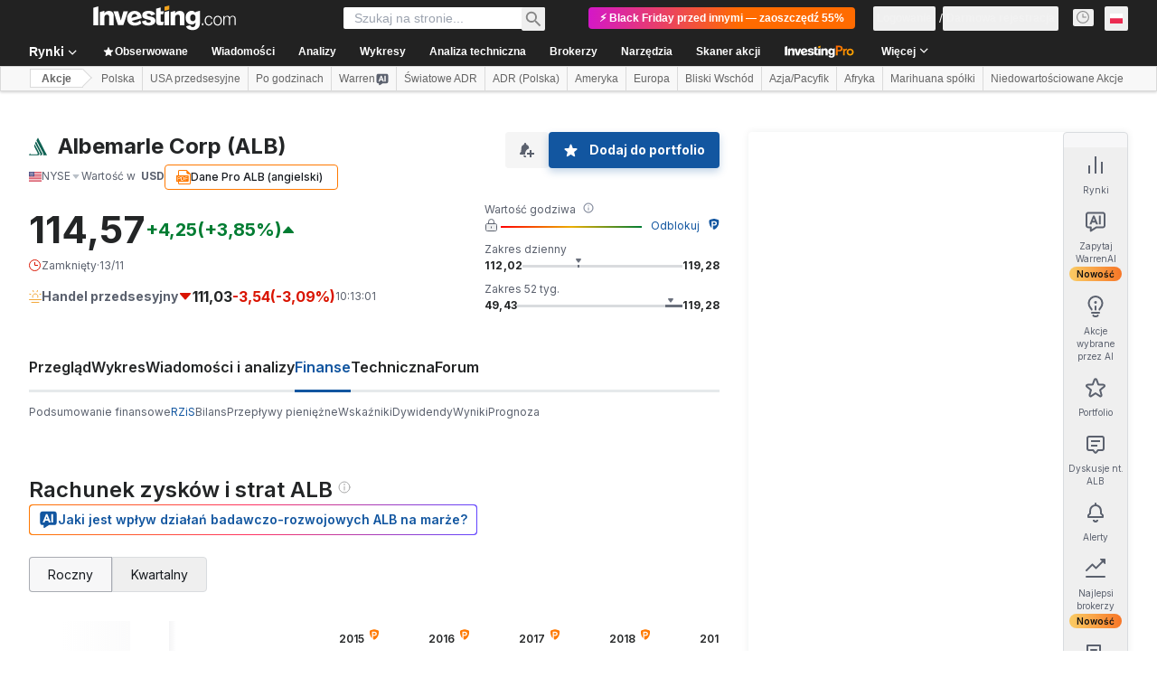

--- FILE ---
content_type: application/javascript
request_url: https://promos.investing.com/eu-a4flkt7l2b/z9gd/800129/pl.investing.com/jsonp/z?cb=1763112279202&dre=l&callback=jQuery112409594450208086993_1763112279108&_=1763112279109
body_size: 1078
content:
jQuery112409594450208086993_1763112279108({"success":true,"response":"[base64].xQ1JC1LAlKg.2pEEpnCkABJeAA9ABWAD8QgyXgQbKreOyAG5yzhygBmcqWzRCrEOZzEupQ4xNsAAKgclrAGQAlMT.MQodlgOVobVU2By.7agCOlK6DIAQlJCrN2VB2KL-f9WAKagKoJT2AzPjU0GIwuyUAGpHSoHLWKw5cI5QcGcaoBkzrHYHSagGQ.8dZxOAKg5KpVBi5xddSlnTOAyACLwWYoMRLTmp0ucdOceP.OR0.1QDdQAAelKWAdmoub.3TcjlNSVvDu2jURFj3fGcqgIqgx6kcogBpN8npAEllAKXUWlkAl41YfV.i6UUhVYIUgzLAUlj7ThU1mJkWTZWNaVYYQGTMEBCSAA","dre":"l"});

--- FILE ---
content_type: application/javascript
request_url: https://cdn.investing.com/x/407d2d8/_next/static/chunks/2115.ddecf8e564a7b72f.js
body_size: 1813
content:
"use strict";(self.webpackChunk_N_E=self.webpackChunk_N_E||[]).push([[2115],{94496:(n,t,o)=>{o.r(t),o.d(t,{default:()=>M});var e=o(37876),i=o(14232),_=o(56829),a=o(65824),s=o(52324),r=o(60332),m=o(76355),l=o(15039),p=o.n(l),d=o(16542),c=o(48329),f=o(26815),u=o.n(f),N=o(74300),g=o(61214),h=o(66023);let b={total_revenues_standard:{options:{indent:!1,fontNormal:!1}},total_revenues_growth_standard:{options:{indent:!0,fontNormal:!0}},cost_of_revenues:{options:{indent:!1,fontNormal:!0}},gross_profit:{options:{indent:!1,fontNormal:!1}},gross_profit_growth:{options:{indent:!0,fontNormal:!0}},gross_profit_margin:{options:{indent:!0,fontNormal:!0}},other_operating_expenses_total:{options:{indent:!1,fontNormal:!1},children:[{name:"other_operating_expenses_total_growth",summary:!1},{name:"r_and_d_expenses",summary:!1},{name:"selling_general_and_admin_expenses_summary_subtotal",summary:!1},{name:"other_operating_expenses",summary:!1}]},operating_income:{options:{indent:!1,fontNormal:!1}},operating_income_growth:{options:{indent:!0,fontNormal:!0}},ebit_margin_percent:{options:{indent:!1,fontNormal:!0}},net_interest_expenses:{options:{indent:!1,fontNormal:!0}},net_interest_expenses_growth:{options:{indent:!0,fontNormal:!0}},interest_expense_total:{options:{indent:!1,fontNormal:!0}},interest_and_investment_income:{options:{indent:!1,fontNormal:!0}},other_non_operating_expenses_total:{options:{indent:!1,fontNormal:!0}},ebt_excl_unusual_items:{options:{indent:!1,fontNormal:!1}},gain_loss_on_sale_of_assets:{options:{indent:!1,fontNormal:!0}},other_unusual_items_total:{options:{indent:!1,fontNormal:!0}},ebt_incl_unusual_items:{options:{indent:!1,fontNormal:!1}},ebt_incl_unusual_items_ebt_growth:{options:{indent:!0,fontNormal:!0}},ebt_incl_unusual_items_ebt_margin:{options:{indent:!0,fontNormal:!0}},income_tax_expense:{options:{indent:!1,fontNormal:!0}},net_income_to_company:{options:{indent:!1,fontNormal:!0}},minority_interest:{options:{indent:!1,fontNormal:!0}},net_income:{options:{indent:!1,fontNormal:!1}},net_income_growth:{options:{indent:!0,fontNormal:!0}},net_income_margin:{options:{indent:!0,fontNormal:!0}},preferred_dividend_and_other_adjustments:{options:{indent:!1,fontNormal:!0}},net_income_to_common_excl_extra_items:{options:{indent:!1,fontNormal:!0}},basic_eps_continuing_operations:{options:{indent:!1,fontNormal:!0}},basic_eps_continuing_operations_growth:{options:{indent:!0,fontNormal:!0}},diluted_eps_continuing_operations:{options:{indent:!1,fontNormal:!1}},diluted_eps_continuing_operations_growth:{options:{indent:!0,fontNormal:!0}},basic_weighted_average_shares_outstanding:{options:{indent:!1,fontNormal:!0}},diluted_weighted_average_shares_outstanding:{options:{indent:!1,fontNormal:!0}},dividend_per_share:{options:{indent:!1,fontNormal:!0}},dividend_per_share_growth:{options:{indent:!0,fontNormal:!0}},ebitda:{options:{indent:!1,fontNormal:!1}},ebitda_growth:{options:{indent:!0,fontNormal:!0}},ebitda_margin:{options:{indent:!0,fontNormal:!0}},ebit:{options:{indent:!1,fontNormal:!0}}},x={interest_income_total_bank_template:{options:{indent:!1,fontNormal:!1}},interest_income_total_bank_template_growth:{options:{indent:!0,fontNormal:!0}},interest_expense_total_bank_template:{options:{indent:!1,fontNormal:!0}},interest_expense_total_bank_template_growth:{options:{indent:!0,fontNormal:!0}},net_interest_income_bank_template:{options:{indent:!1,fontNormal:!0}},net_interest_income_bank_template_growth:{options:{indent:!0,fontNormal:!0}},provision_for_loan_losses_bank_brok_fs_template:{options:{indent:!1,fontNormal:!0}},provision_for_loan_losses_bank_brok_fs_template_growth:{options:{indent:!0,fontNormal:!0}},net_interest_income_after_provision:{options:{indent:!1,fontNormal:!1}},net_interest_income_after_provision_growth:{options:{indent:!0,fontNormal:!0}},non_interest_income_total_bank_template:{options:{indent:!1,fontNormal:!0}},non_interest_expense_total_bank_template:{options:{indent:!1,fontNormal:!0}},ebt_excl_unusual_items_template_specific:{options:{indent:!1,fontNormal:!1}},ebt_excl_unusual_items_template_specific_growth:{options:{indent:!0,fontNormal:!0}},ebt_excl_non_recurring_items_margin:{options:{indent:!0,fontNormal:!0}},unusual_expense:{options:{indent:!1,fontNormal:!0}},ebt_incl_unusual_items:{options:{indent:!1,fontNormal:!1}},ebt_incl_unusual_items_ebt_growth:{options:{indent:!0,fontNormal:!0}},ebt_margin:{options:{indent:!0,fontNormal:!0}},income_tax_expense:{options:{indent:!1,fontNormal:!0}},net_income_to_company:{options:{indent:!1,fontNormal:!0}},minority_interest:{options:{indent:!1,fontNormal:!0}},net_income:{options:{indent:!1,fontNormal:!1}},net_income_growth:{options:{indent:!0,fontNormal:!0}},net_income_margin:{options:{indent:!0,fontNormal:!0}},preferred_dividend_and_other_adjustments:{options:{indent:!1,fontNormal:!0}},net_income_to_common_excl_extra_items:{options:{indent:!1,fontNormal:!1}},basic_eps_continuing_operations:{options:{indent:!1,fontNormal:!0}},basic_eps_continuing_operations_growth:{options:{indent:!0,fontNormal:!0}},diluted_eps_continuing_operations:{options:{indent:!1,fontNormal:!1}},diluted_eps_continuing_operations_growth:{options:{indent:!0,fontNormal:!0}},basic_weighted_average_shares_outstanding:{options:{indent:!1,fontNormal:!0}},diluted_weighted_average_shares_outstanding:{options:{indent:!1,fontNormal:!0}},dividend_per_share:{options:{indent:!1,fontNormal:!0}},dividend_per_share_growth:{options:{indent:!0,fontNormal:!0}}},w={total_revenues_template_specific:{options:{indent:!1,fontNormal:!1},children:[{name:"total_revenues_growth",summary:!1},{name:"premiums_and_annuity_revenues",summary:!1},{name:"total_interest_and_dividend_income",summary:!1},{name:"other_revenues_summary_subtotal_template_specific",summary:!1}]},total_operating_expenses_template_specific:{options:{indent:!1,fontNormal:!1},children:[{name:"operating_expenses_growth",summary:!1},{name:"policy_benefits",summary:!1},{name:"policy_acquisition_underwriting_costs_total",summary:!1},{name:"other_operating_expenses_total_template_specific",summary:!1}]},operating_income_bank_brok_fs_template:{options:{indent:!1,fontNormal:!1}},operating_income_bank_brok_fs_template_growth:{options:{indent:!0,fontNormal:!0}},ebit_margin_percent:{options:{indent:!0,fontNormal:!0}},interest_expense_total_template_specific:{options:{indent:!1,fontNormal:!0}},other_non_operating_expenses_total_template_specific:{options:{indent:!1,fontNormal:!0}},ebt_excl_unusual_items_template_specific:{options:{indent:!1,fontNormal:!1}},ebt_excl_unusual_items_template_specific_growth:{options:{indent:!0,fontNormal:!0}},merger_restructuring_charges_template_specific:{options:{indent:!1,fontNormal:!0}},gain_loss_on_sale_of_assets_template_specific:{options:{indent:!1,fontNormal:!0}},other_unusual_items_total_template_specific:{options:{indent:!1,fontNormal:!0}},ebt_incl_unusual_items:{options:{indent:!1,fontNormal:!1}},ebt_incl_unusual_items_ebt_growth:{options:{indent:!0,fontNormal:!0}},income_tax_expense:{options:{indent:!1,fontNormal:!0}},net_income_to_company:{options:{indent:!1,fontNormal:!0}},minority_interest:{options:{indent:!1,fontNormal:!0}},net_income:{options:{indent:!1,fontNormal:!1}},net_income_growth:{options:{indent:!0,fontNormal:!0}},net_income_margin:{options:{indent:!0,fontNormal:!0}},preferred_dividend_and_other_adjustments:{options:{indent:!1,fontNormal:!0}},net_income_to_common_excl_extra_items:{options:{indent:!1,fontNormal:!0}},basic_eps_continuing_operations:{options:{indent:!1,fontNormal:!0}},basic_eps_continuing_operations_growth:{options:{indent:!0,fontNormal:!0}},diluted_eps_continuing_operations:{options:{indent:!1,fontNormal:!1}},diluted_eps_continuing_operations_growth:{options:{indent:!0,fontNormal:!0}},basic_weighted_average_shares_outstanding:{options:{indent:!1,fontNormal:!0}},diluted_weighted_average_shares_outstanding:{options:{indent:!1,fontNormal:!0}},dividend_per_share:{options:{indent:!1,fontNormal:!0}},dividend_per_share_growth:{options:{indent:!0,fontNormal:!0}},ebitda:{options:{indent:!1,fontNormal:!1}},ebitda_growth:{options:{indent:!0,fontNormal:!0}},ebitda_margin:{options:{indent:!0,fontNormal:!0}},ebit:{options:{indent:!1,fontNormal:!0}}},y={total_revenues_template_specific:{options:{indent:!1,fontNormal:!1}},total_revenues_growth:{options:{indent:!0,fontNormal:!0}},total_operating_expenses_template_specific:{options:{indent:!1,fontNormal:!1},children:[{name:"operating_expenses_growth",summary:!1},{name:"fuel_and_purchased_power",summary:!1},{name:"operations_and_maintenance",summary:!1},{name:"depreciation_and_amortization_total_is_template_specific",summary:!1},{name:"other_operating_expenses_total_template_specific",summary:!1}]},operating_income_reit_utility_template:{options:{indent:!1,fontNormal:!1}},operating_income_reit_utility_template_growth:{options:{indent:!0,fontNormal:!0}},ebit_margin_percent:{options:{indent:!0,fontNormal:!0}},interest_expense_total_template_specific:{options:{indent:!1,fontNormal:!0}},other_non_operating_expenses_total_template_specific:{options:{indent:!1,fontNormal:!1},children:[{name:"income_loss_on_equity_invest_template_specific",summary:!1},{name:"allowance_for_equity_funds_used_during_construction",summary:!1},{name:"other_non_operating_income_expenses_template_specific",summary:!1}]},ebt_excl_unusual_items_template_specific:{options:{indent:!1,fontNormal:!1}},gain_loss_on_sale_of_investments_template_specific:{options:{indent:!1,fontNormal:!0}},gain_loss_on_sale_of_assets_template_specific:{options:{indent:!1,fontNormal:!0}},ebt_incl_unusual_items:{options:{indent:!1,fontNormal:!1}},ebt_incl_unusual_items_ebt_growth:{options:{indent:!0,fontNormal:!0}},income_tax_expense:{options:{indent:!1,fontNormal:!0}},net_income_to_company:{options:{indent:!1,fontNormal:!0}},minority_interest:{options:{indent:!1,fontNormal:!0}},net_income:{options:{indent:!1,fontNormal:!1}},net_income_growth:{options:{indent:!0,fontNormal:!0}},net_income_margin:{options:{indent:!0,fontNormal:!0}},preferred_dividend_and_other_adjustments:{options:{indent:!1,fontNormal:!0}},net_income_to_common_excl_extra_items:{options:{indent:!1,fontNormal:!0}},basic_eps_continuing_operations:{options:{indent:!1,fontNormal:!0}},basic_eps_continuing_operations_growth:{options:{indent:!0,fontNormal:!0}},diluted_eps_continuing_operations:{options:{indent:!1,fontNormal:!1}},diluted_eps_continuing_operations_growth:{options:{indent:!0,fontNormal:!0}},basic_weighted_average_shares_outstanding:{options:{indent:!1,fontNormal:!0}},diluted_weighted_average_shares_outstanding:{options:{indent:!1,fontNormal:!0}},dividend_per_share:{options:{indent:!1,fontNormal:!0}},dividend_per_share_growth:{options:{indent:!0,fontNormal:!0}},ebitda:{options:{indent:!1,fontNormal:!1}},ebitda_growth:{options:{indent:!0,fontNormal:!0}},ebitda_margin:{options:{indent:!0,fontNormal:!0}},ebit:{options:{indent:!1,fontNormal:!0}}};var v=o(38343),k=o(49297),j=o(13897);let A=[{id:1,label:g.p.annual,fieldMap:h.Ci.Annual,Component:c.A},{id:2,label:g.p.quarterly,fieldMap:h.Ci.Quarterly,Component:c.A}],C=()=>{let{t:n}=(0,d.A)(),{dataStore:{incomeStatementStore:t,instrumentStore:o,subscriptionStore:a}}=(0,_.P)(),[s,r]=(0,i.useState)(A[0]),{Component:m}=s,l=n=>n.fieldMap===h.Ci.Annual?t.incomeStatementDataAnnual?.reports:n.fieldMap===h.Ci.Quarterly?t.incomeStatementDataQuarterly?.reports:void 0;return(0,e.jsxs)(e.Fragment,{children:[(0,e.jsx)(N.VQ,{className:p()(u()["table-browser-tabs"],"mb-6 flex overflow-y-scroll mdMax:overflow-x-auto sm:mb-8"),tabStyle:N.Ys.RoundedWideWhite,activeTabId:s.id,children:A?.map(t=>(0,e.jsx)(N.oz,{onClick:()=>r(t),"data-test":"income-statement-tab","data-test-tab-id":t.id,children:n(t.label)},t.id))}),(0,e.jsx)(m,{reports:l(s),parentIndicators:(()=>{switch(o.instrument?.base?.companyType){case v.cp.Bank:return x;case v.cp.Insurance:return w;case v.cp.Utility:return y;case v.cp.Industry:default:return b}})(),proLink:"/pro/pricing?entry=income-statement",proHookEntry:j.J.EQUITY_INCOME_STATEMENT_PRO,hasAccess:a.hasInvestingPremium}),(0,e.jsx)(k.A,{reports:l(s)})]})};var S=o(68601),E=o(89108),I=o(16434);let T=()=>{let{dataStore:{pageInfoStore:n}}=(0,_.P)();return(0,e.jsxs)(e.Fragment,{children:[(0,e.jsx)(r.A,{}),(0,e.jsx)(a.Ad,{slot:"tnb_all_positions",customHeight:"104px",className:"mt-8 md:hidden"}),(0,e.jsx)(m.c,{className:"mb-10 md:mb-12"}),(0,e.jsxs)("div",{className:"mb-6 flex flex-col items-start gap-y-5 sm:flex-row sm:flex-wrap sm:justify-between sm:gap-x-10",children:[(0,e.jsx)(s.d,{header:n.titles?.h3_head,headlineSize:"xlTo3xl",headlineType:"Headline2",description:n.titles?.htmlfrontDesc,underline:!1}),(0,e.jsx)(E.A,{type:I.p.warrenAiHooksEquityIncomeStatement})]}),(0,e.jsx)("div",{className:"mb-10 sm:mb-16",children:(0,e.jsx)(C,{})}),(0,e.jsx)(S.k,{})]})},M=()=>(0,e.jsx)(T,{})}}]);

--- FILE ---
content_type: image/svg+xml
request_url: https://cdn.investing.com/entities-logos/18671.svg
body_size: -121
content:
<svg xmlns="http://www.w3.org/2000/svg" version="1.2" viewBox="0 0 1592 1556"><path fill="#106253" d="m41.9 1472.8 47.7-102.9c1.9 45.1 31.4 102.9 111.8 102.9h519.8c28.3 0 62.4-32.4 55.8-82.3-3.5-26.2-75.7-164.4-75.7-164.4S562.1 968.3 525.9 901.6c-36.2-66.8-56-132.5-56-178.3 0-45.6 4.7-100.5 32.6-155.3l400.1 778.4s48.1 83.5 9.9 143.5C862.3 1568.8 797 1555 797 1555H0c0 .1 41.9-82.2 41.9-82.2zm0 0 47.7-102.9c1.9 45.1 31.4 102.9 111.8 102.9h519.8c28.3 0 62.4-32.4 55.8-82.3-3.5-26.2-75.7-164.4-75.7-164.4S562.1 968.3 525.9 901.6c-36.2-66.8-56-132.5-56-178.3 0-45.6 4.7-100.5 32.6-155.3l400.1 778.4s48.1 83.5 9.9 143.5C862.3 1568.8 797 1555 797 1555H0c0 .1 41.9-82.2 41.9-82.2zm1074.5 81.9H948.9s40.4-31.4 55.9-82.2c14-45.8-14.8-113.1-14.8-113.1L540.7 486.8l79-149.6 508.5 972.5s61.3 113.9 44 162.7c-17.3 48.7-55.8 82.2-55.8 82.3zm223.7 0h-99.6s46.1-71.9 25.2-132.5c-35.5-102.9-91.7-200.7-91.7-200.7L660.9 253.8 795.5 1l795.6 1553.8s-251.2 0-251-.1z"/></svg>